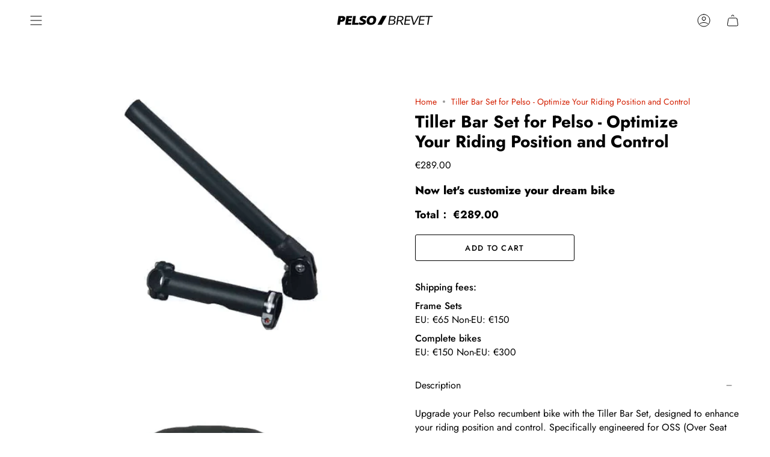

--- FILE ---
content_type: text/html; charset=utf-8
request_url: https://www.pelsobrevet.com/products/tiller-bar-set?section_id=api-product-grid-item
body_size: 1106
content:
<div id="shopify-section-api-product-grid-item" class="shopify-section">
<div data-api-content>
<div class="product-item large-up--one-quarter medium--one-quarter small--one-whole product-item--borderless product-item--centered product-item--outer-text product-item--has-quickbuy product-item--api-product-grid-item-" data-product-grid-item data-slide="||itemIndex||" data-slide-index="||itemIndex||">
  <div class="product-item__image double__image" data-product-image>
    <a class="product-link" href="/products/tiller-bar-set" aria-label="Tiller Bar Set for Pelso - Optimize Your Riding Position and Control" data-product-link="/products/tiller-bar-set"><div class="product-item__bg" data-product-image-default><div class="image-wrapper lazy-image is-loading lazy-image--backfill" style="--aspect-ratio: 1.5009380863039399;--image-backfill: url(//www.pelsobrevet.com/cdn/shop/products/SM-06.jpg?crop=center&height=1&v=1680121135&width=1);" data-aos="img-in"
  data-aos-delay="||itemAosDelay||"
  data-aos-duration="800"
  data-aos-anchor=".product-item--api-product-grid-item-"
  data-aos-easing="ease-out-quart"><img src="//www.pelsobrevet.com/cdn/shop/products/SM-06.jpg?v=1680121135&amp;width=800" alt="TILLER BAR SET    TILLER BAR SET" srcset="//www.pelsobrevet.com/cdn/shop/products/SM-06.jpg?v=1680121135&amp;width=136 136w, //www.pelsobrevet.com/cdn/shop/products/SM-06.jpg?v=1680121135&amp;width=160 160w, //www.pelsobrevet.com/cdn/shop/products/SM-06.jpg?v=1680121135&amp;width=180 180w, //www.pelsobrevet.com/cdn/shop/products/SM-06.jpg?v=1680121135&amp;width=220 220w, //www.pelsobrevet.com/cdn/shop/products/SM-06.jpg?v=1680121135&amp;width=254 254w, //www.pelsobrevet.com/cdn/shop/products/SM-06.jpg?v=1680121135&amp;width=270 270w, //www.pelsobrevet.com/cdn/shop/products/SM-06.jpg?v=1680121135&amp;width=284 284w, //www.pelsobrevet.com/cdn/shop/products/SM-06.jpg?v=1680121135&amp;width=292 292w, //www.pelsobrevet.com/cdn/shop/products/SM-06.jpg?v=1680121135&amp;width=320 320w, //www.pelsobrevet.com/cdn/shop/products/SM-06.jpg?v=1680121135&amp;width=460 460w, //www.pelsobrevet.com/cdn/shop/products/SM-06.jpg?v=1680121135&amp;width=480 480w, //www.pelsobrevet.com/cdn/shop/products/SM-06.jpg?v=1680121135&amp;width=528 528w, //www.pelsobrevet.com/cdn/shop/products/SM-06.jpg?v=1680121135&amp;width=568 568w, //www.pelsobrevet.com/cdn/shop/products/SM-06.jpg?v=1680121135&amp;width=584 584w, //www.pelsobrevet.com/cdn/shop/products/SM-06.jpg?v=1680121135&amp;width=640 640w" width="800" height="533" loading="lazy" sizes="(min-width: 1400px) calc(25vw - 16px), (min-width: 750px) calc(33vw - 16px), (min-width: 480px) calc(50vw - 16px), calc(100vw - 32px)" class="is-loading">
</div>
&nbsp;</div><div class="product-item__bg__under"><div class="image-wrapper lazy-image is-loading lazy-image--backfill" style="--aspect-ratio: 1.5009380863039399;--image-backfill: url(//www.pelsobrevet.com/cdn/shop/files/HB-01.jpg?crop=center&height=1&v=1688126297&width=1);" data-aos="img-in"
  data-aos-delay="||itemAosDelay||"
  data-aos-duration="800"
  data-aos-anchor=".product-item--api-product-grid-item-"
  data-aos-easing="ease-out-quart"><img src="//www.pelsobrevet.com/cdn/shop/files/HB-01.jpg?v=1688126297&amp;width=800" alt="" srcset="//www.pelsobrevet.com/cdn/shop/files/HB-01.jpg?v=1688126297&amp;width=136 136w, //www.pelsobrevet.com/cdn/shop/files/HB-01.jpg?v=1688126297&amp;width=160 160w, //www.pelsobrevet.com/cdn/shop/files/HB-01.jpg?v=1688126297&amp;width=180 180w, //www.pelsobrevet.com/cdn/shop/files/HB-01.jpg?v=1688126297&amp;width=220 220w, //www.pelsobrevet.com/cdn/shop/files/HB-01.jpg?v=1688126297&amp;width=254 254w, //www.pelsobrevet.com/cdn/shop/files/HB-01.jpg?v=1688126297&amp;width=270 270w, //www.pelsobrevet.com/cdn/shop/files/HB-01.jpg?v=1688126297&amp;width=284 284w, //www.pelsobrevet.com/cdn/shop/files/HB-01.jpg?v=1688126297&amp;width=292 292w, //www.pelsobrevet.com/cdn/shop/files/HB-01.jpg?v=1688126297&amp;width=320 320w, //www.pelsobrevet.com/cdn/shop/files/HB-01.jpg?v=1688126297&amp;width=460 460w, //www.pelsobrevet.com/cdn/shop/files/HB-01.jpg?v=1688126297&amp;width=480 480w, //www.pelsobrevet.com/cdn/shop/files/HB-01.jpg?v=1688126297&amp;width=528 528w, //www.pelsobrevet.com/cdn/shop/files/HB-01.jpg?v=1688126297&amp;width=568 568w, //www.pelsobrevet.com/cdn/shop/files/HB-01.jpg?v=1688126297&amp;width=584 584w, //www.pelsobrevet.com/cdn/shop/files/HB-01.jpg?v=1688126297&amp;width=640 640w" width="800" height="533" loading="lazy" sizes="(min-width: 1400px) calc(25vw - 16px), (min-width: 750px) calc(33vw - 16px), (min-width: 480px) calc(50vw - 16px), calc(100vw - 32px)" class="is-loading">
</div>
</div></a>

    <quick-add-product>
      <div class="quick-add__holder" data-quick-add-holder="8248164516155">
        <button
          class="quick-add__button-mobile"
          type="button"
          tabindex="-1"
          data-quick-add-btn-mobile>
          <span class="visually-hidden">Quick add</span>
          <span class="btn__plus"></span>
          <span class="btn__added">&nbsp;</span>
          <span class="btn__loader">
            <svg height="18" width="18" class="svg-loader">
              <circle r="7" cx="9" cy="9" />
              <circle stroke-dasharray="87.96459430051421 87.96459430051421" r="7" cx="9" cy="9" />
            </svg>
          </span>
        </button>

        <button
          class="quick-add__button caps"
          type="button"
          data-focus-element
          data-quick-add-btn
          
          data-quick-add-variant="44814740160827"
          >
          <span class="btn__text">Quick add</span>
          <span class="btn__added">&nbsp;</span>
          <span class="btn__loader">
            <svg height="18" width="18" class="svg-loader">
              <circle r="7" cx="9" cy="9" />
              <circle stroke-dasharray="87.96459430051421 87.96459430051421" r="7" cx="9" cy="9" />
            </svg>
          </span>
          <span class="btn__error" data-message-error>&nbsp;</span>
        </button></div>
    </quick-add-product>
  </div>

  <div class="product-information" data-product-information>
    <a class="product-link product-item__info" href="/products/tiller-bar-set" aria-label="Tiller Bar Set for Pelso - Optimize Your Riding Position and Control" data-product-link="/products/tiller-bar-set"><p class="product-item__title">Tiller Bar Set for Pelso - Optimize Your Riding Position and Control</p>

      <div class="product-item__price__holder"><div class="product-item__price" data-product-price><span class="price">
  
    <span class="new-price">
      
€289,00 EUR
</span>
    
  
</span>

        </div>
      </div></a>
  </div>
</div></div></div>

--- FILE ---
content_type: text/css
request_url: https://www.pelsobrevet.com/cdn/shop/t/6/assets/font-settings.css?v=96869777770167506381759343035
body_size: 277
content:
@font-face{font-family:Jost;font-weight:700;font-style:normal;font-display:swap;src:url(//www.pelsobrevet.com/cdn/fonts/jost/jost_n7.921dc18c13fa0b0c94c5e2517ffe06139c3615a3.woff2?h1=cGVsc29icmV2ZXQuYWNjb3VudC5teXNob3BpZnkuY29t&h2=cGVsc29icmV2ZXQuY29t&h3=cGVsc28uYmlrZQ&hmac=bff11d1fe08e7f6ce64139eb5293f0e45120dd7f4ae1c16325948baee89ea188) format("woff2"),url(//www.pelsobrevet.com/cdn/fonts/jost/jost_n7.cbfc16c98c1e195f46c536e775e4e959c5f2f22b.woff?h1=cGVsc29icmV2ZXQuYWNjb3VudC5teXNob3BpZnkuY29t&h2=cGVsc29icmV2ZXQuY29t&h3=cGVsc28uYmlrZQ&hmac=0a2cb8bb2044f16f413af061e69849c5d722a67c2ee368f7f8c8399ea9fe1af4) format("woff")}@font-face{font-family:Jost;font-weight:400;font-style:normal;font-display:swap;src:url(//www.pelsobrevet.com/cdn/fonts/jost/jost_n4.d47a1b6347ce4a4c9f437608011273009d91f2b7.woff2?h1=cGVsc29icmV2ZXQuYWNjb3VudC5teXNob3BpZnkuY29t&h2=cGVsc29icmV2ZXQuY29t&h3=cGVsc28uYmlrZQ&hmac=5ce2c4e7ca88498495ae4df57e167f34c7c02982eb19142d808cbfc9bad9b834) format("woff2"),url(//www.pelsobrevet.com/cdn/fonts/jost/jost_n4.791c46290e672b3f85c3d1c651ef2efa3819eadd.woff?h1=cGVsc29icmV2ZXQuYWNjb3VudC5teXNob3BpZnkuY29t&h2=cGVsc29icmV2ZXQuY29t&h3=cGVsc28uYmlrZQ&hmac=a3cf044abc916f56b265ec0a3774bb37cf873491766072a1345135e580a27bf8) format("woff")}@font-face{font-family:Jost;font-weight:500;font-style:normal;font-display:swap;src:url(//www.pelsobrevet.com/cdn/fonts/jost/jost_n5.7c8497861ffd15f4e1284cd221f14658b0e95d61.woff2?h1=cGVsc29icmV2ZXQuYWNjb3VudC5teXNob3BpZnkuY29t&h2=cGVsc29icmV2ZXQuY29t&h3=cGVsc28uYmlrZQ&hmac=5f5a90281c247195cedec3b3c6c75efc840addc1c61c48214b25515389f796b9) format("woff2"),url(//www.pelsobrevet.com/cdn/fonts/jost/jost_n5.fb6a06896db583cc2df5ba1b30d9c04383119dd9.woff?h1=cGVsc29icmV2ZXQuYWNjb3VudC5teXNob3BpZnkuY29t&h2=cGVsc29icmV2ZXQuY29t&h3=cGVsc28uYmlrZQ&hmac=43e28220d93fcfd6563e34c8b582bf372635f194b1d5b5e22ae8d3d2d08897fc) format("woff")}@font-face{font-family:Jost;font-weight:800;font-style:normal;font-display:swap;src:url(//www.pelsobrevet.com/cdn/fonts/jost/jost_n8.3cf5e98b5ecbf822f9fccf0e49e49a03e21bd8ac.woff2?h1=cGVsc29icmV2ZXQuYWNjb3VudC5teXNob3BpZnkuY29t&h2=cGVsc29icmV2ZXQuY29t&h3=cGVsc28uYmlrZQ&hmac=e06d363c4ac7c794aced49f79920f728bacb688609de1ac87c136c26a0355e71) format("woff2"),url(//www.pelsobrevet.com/cdn/fonts/jost/jost_n8.dbe90b7c788249ac8931bcf34b35a1a9cdfaf184.woff?h1=cGVsc29icmV2ZXQuYWNjb3VudC5teXNob3BpZnkuY29t&h2=cGVsc29icmV2ZXQuY29t&h3=cGVsc28uYmlrZQ&hmac=017a7ceb8927b58dc115ce4c68adb0b44dfdc778a8f5febb2f04e1ce731d7ad4) format("woff")}@font-face{font-family:Jost;font-weight:500;font-style:normal;font-display:swap;src:url(//www.pelsobrevet.com/cdn/fonts/jost/jost_n5.7c8497861ffd15f4e1284cd221f14658b0e95d61.woff2?h1=cGVsc29icmV2ZXQuYWNjb3VudC5teXNob3BpZnkuY29t&h2=cGVsc29icmV2ZXQuY29t&h3=cGVsc28uYmlrZQ&hmac=5f5a90281c247195cedec3b3c6c75efc840addc1c61c48214b25515389f796b9) format("woff2"),url(//www.pelsobrevet.com/cdn/fonts/jost/jost_n5.fb6a06896db583cc2df5ba1b30d9c04383119dd9.woff?h1=cGVsc29icmV2ZXQuYWNjb3VudC5teXNob3BpZnkuY29t&h2=cGVsc29icmV2ZXQuY29t&h3=cGVsc28uYmlrZQ&hmac=43e28220d93fcfd6563e34c8b582bf372635f194b1d5b5e22ae8d3d2d08897fc) format("woff")}@font-face{font-family:Jost;font-weight:400;font-style:italic;font-display:swap;src:url(//www.pelsobrevet.com/cdn/fonts/jost/jost_i4.b690098389649750ada222b9763d55796c5283a5.woff2?h1=cGVsc29icmV2ZXQuYWNjb3VudC5teXNob3BpZnkuY29t&h2=cGVsc29icmV2ZXQuY29t&h3=cGVsc28uYmlrZQ&hmac=933bd8c2e61a7e13ca7127ca823c6854f8703a68a45e22d1421da53cb562a39f) format("woff2"),url(//www.pelsobrevet.com/cdn/fonts/jost/jost_i4.fd766415a47e50b9e391ae7ec04e2ae25e7e28b0.woff?h1=cGVsc29icmV2ZXQuYWNjb3VudC5teXNob3BpZnkuY29t&h2=cGVsc29icmV2ZXQuY29t&h3=cGVsc28uYmlrZQ&hmac=52f7b765ce5d415d559eb1b1b959c66e1164d813eb6921afe5d4734347e57916) format("woff")}@font-face{font-family:Jost;font-weight:500;font-style:italic;font-display:swap;src:url(//www.pelsobrevet.com/cdn/fonts/jost/jost_i5.a6c7dbde35f2b89f8461eacda9350127566e5d51.woff2?h1=cGVsc29icmV2ZXQuYWNjb3VudC5teXNob3BpZnkuY29t&h2=cGVsc29icmV2ZXQuY29t&h3=cGVsc28uYmlrZQ&hmac=09d3aca459de4b0d9616de9dfe861cf5f649cf33dcb3266b8da51b90d2a6e1ff) format("woff2"),url(//www.pelsobrevet.com/cdn/fonts/jost/jost_i5.2b58baee736487eede6bcdb523ca85eea2418357.woff?h1=cGVsc29icmV2ZXQuYWNjb3VudC5teXNob3BpZnkuY29t&h2=cGVsc29icmV2ZXQuY29t&h3=cGVsc28uYmlrZQ&hmac=0d25da266033852a8473af6f760aaec6034ef66c367dbb68f4f0a963109e0252) format("woff")}
/*# sourceMappingURL=/cdn/shop/t/6/assets/font-settings.css.map?v=96869777770167506381759343035 */


--- FILE ---
content_type: text/javascript; charset=utf-8
request_url: https://www.pelsobrevet.com/products/tiller-bar-set.js
body_size: 811
content:
{"id":8248164516155,"title":"Tiller Bar Set for Pelso - Optimize Your Riding Position and Control","handle":"tiller-bar-set","description":"\u003cp\u003eUpgrade your Pelso recumbent bike with the Tiller Bar Set, designed to enhance your riding position and control. Specifically engineered for OSS (Over Seat Steering) recumbent bikes, this set allows for precise and comfortable handling, ensuring a smooth and enjoyable ride.\u003c\/p\u003e\n\u003cp\u003eFeaturing an inner cable route design, the Tiller Bar Set streamlines the appearance of your bike while maintaining a clean and organized cable arrangement. This innovative design not only enhances aesthetics but also improves cable durability and reduces the risk of cable interference.\u003c\/p\u003e\n\u003cp\u003eThe Tiller Bar Set is meticulously crafted to provide optimal control and maneuverability. By adjusting the handlebar position, riders can find their perfect riding position, enhancing comfort and reducing fatigue during long rides.\u003c\/p\u003e\n\u003cp\u003eInstallation is straightforward, allowing riders to easily upgrade their Pelso recumbent bike without the need for extensive modifications or professional assistance.\u003c\/p\u003e\n\u003cp\u003eInvest in the Tiller Bar Set for Pelso and experience the ultimate combination of riding comfort, control, and style.\u003c\/p\u003e","published_at":"2023-03-29T22:18:54+02:00","created_at":"2023-03-29T22:18:54+02:00","vendor":"PELSO\/BREVET","type":"Specialised components","tags":[],"price":28900,"price_min":28900,"price_max":28900,"available":true,"price_varies":false,"compare_at_price":null,"compare_at_price_min":0,"compare_at_price_max":0,"compare_at_price_varies":false,"variants":[{"id":44814740160827,"title":"Default Title","option1":"Default Title","option2":null,"option3":null,"sku":"","requires_shipping":true,"taxable":true,"featured_image":null,"available":true,"name":"Tiller Bar Set for Pelso - Optimize Your Riding Position and Control","public_title":null,"options":["Default Title"],"price":28900,"weight":0,"compare_at_price":null,"inventory_management":"shopify","barcode":"5998566564515","requires_selling_plan":false,"selling_plan_allocations":[]}],"images":["\/\/cdn.shopify.com\/s\/files\/1\/0737\/1191\/1227\/products\/SM-06.jpg?v=1680121135","\/\/cdn.shopify.com\/s\/files\/1\/0737\/1191\/1227\/files\/HB-01.jpg?v=1688126297"],"featured_image":"\/\/cdn.shopify.com\/s\/files\/1\/0737\/1191\/1227\/products\/SM-06.jpg?v=1680121135","options":[{"name":"Title","position":1,"values":["Default Title"]}],"url":"\/products\/tiller-bar-set","media":[{"alt":"TILLER BAR SET    TILLER BAR SET","id":33527225549115,"position":1,"preview_image":{"aspect_ratio":1.501,"height":533,"width":800,"src":"https:\/\/cdn.shopify.com\/s\/files\/1\/0737\/1191\/1227\/products\/SM-06.jpg?v=1680121135"},"aspect_ratio":1.501,"height":533,"media_type":"image","src":"https:\/\/cdn.shopify.com\/s\/files\/1\/0737\/1191\/1227\/products\/SM-06.jpg?v=1680121135","width":800},{"alt":null,"id":34534389678395,"position":2,"preview_image":{"aspect_ratio":1.501,"height":533,"width":800,"src":"https:\/\/cdn.shopify.com\/s\/files\/1\/0737\/1191\/1227\/files\/HB-01.jpg?v=1688126297"},"aspect_ratio":1.501,"height":533,"media_type":"image","src":"https:\/\/cdn.shopify.com\/s\/files\/1\/0737\/1191\/1227\/files\/HB-01.jpg?v=1688126297","width":800}],"requires_selling_plan":false,"selling_plan_groups":[]}